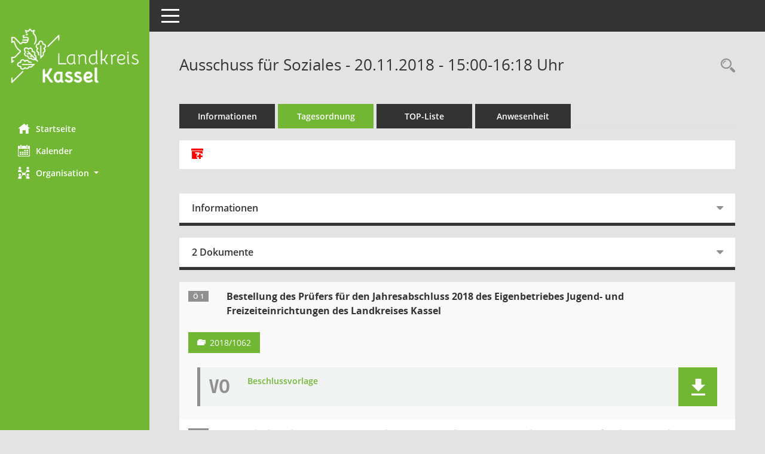

--- FILE ---
content_type: text/html; Charset=utf-8
request_url: https://gremien.landkreiskassel.de/bi/si0057.asp?__ksinr=3276
body_size: 46461
content:
<!DOCTYPE html><html lang="de"  x-ms-format-detection="none"><head><meta charset="utf-8"><meta http-equiv="X-UA-Compatible" content="IE=edge"><meta name="viewport" content="width=device-width, initial-scale=1"><meta name="description" content=""><meta name="author" content="Somacos GmbH & Co. KG,https://www.somacos.de, SessionNet Version 5.5.3 KP4 bi (Layout 6)"><meta name="sessionnet" content="V:050503"/><link rel="shortcut icon" href="im/browser.ico" type="image/x-icon"/><link rel="apple-touch-icon" href="im/somacos57.png" /><link rel="help" href="yhelp1.asp" title="Hilfe" /><link rel="start" href="info.asp" title="Startseite" /><title>SessionNet | Ausschuss f&#252;r Soziales - 20.11.2018 - 15:00-16:18&nbsp;Uhr</title>
<script type="text/javascript">var smcGLOBAL_FUNCTION_STATUS_LOGON = 1;var smcStatus_Logon = false;</script>
<script type="text/javascript" src="yjavascript.js"></script><script type="text/javascript" src="js/shopjavascript.js"></script><meta name="format-detection" content="telephone=no, date=no, address=no, email=no" /><link href="css/styles6.css" rel="stylesheet"><link href="css/styles5_3.css" rel="stylesheet"><link href="css/styles5fct.css" rel="stylesheet"><link id="smcglobalprintstyles" rel="stylesheet" type="text/css" media="print" href="css/styles5print.css"><link href="css/responsive.css" rel="stylesheet"><link href="css/responsive3.css" rel="stylesheet" media="(max-width:767px)"><!--[if lt IE 9]><script src="js/smchtml5shiv.min.js"></script><script src="js/smcrespond.min.js"></script><![endif]--></head><body id="smc_body" class="smc-body">
<!-- #wrapper --><div id="wrapper" class="smclayout smc_page_si0057_layout"><div id="sidebar-wrapper" role="navigation" aria-label="Hauptmenü" class="smc-nav-config smc-pr-n"><div class="logo smc-config-logo"><a  href="info.asp" title="Hier gelangen Sie zur Startseite dieser Webanwendung." aria-label="Hier gelangen Sie zur Startseite dieser Webanwendung." class="smce-a-u" ><img src="config/layout//logo.png" class="img-responsive smc-img-logo-config" alt="Logo" /></a></div><ul id="sidebar-nav" class="nav nav-pills nav-stacked"><li class="nav-item smc-nav-online"><a  href="info.asp" title="Hier gelangen Sie zur Startseite dieser Webanwendung." aria-label="Hier gelangen Sie zur Startseite dieser Webanwendung." class="smce-a-u nav-link smcmenu1 smc-ct1" ><i class="smc smc-home" aria-hidden="true"></i>Startseite</a></li>
<li class="nav-item smc-nav-online"><a  href="si0040.asp" title="Diese Seite enth&auml;lt eine kalendarische &Uuml;bersicht der Sitzungstermine f&uuml;r einen Monat." aria-label="Diese Seite enth&auml;lt eine kalendarische &Uuml;bersicht der Sitzungstermine f&uuml;r einen Monat." class="smce-a-u nav-link smcmenu1 smc-ct1" ><i class="smc smc-calendar" aria-hidden="true"></i>Kalender</a></li>
<li class="nav-item smc-nav-online"><a id="smc_nav_group_org" aria-expanded="false" role="button" data-toggle="collapse" aria-controls="smc_nav_group_sub_org" href="#smc_nav_group_sub_org"><span><i class="smc smc-network-connection" aria-hidden="true"></i>Organisation</span> <span class="caret"></span></a><ul id="smc_nav_group_sub_org" class="nav collapse" role="menu" aria-labelledby="smc_nav_group_org"><li class="smc-nav-link"><a  href="kp0041.asp" title="Diese Seite listet die Personen, die im Sitzungsdienst als Mitglieder registriert sind, auf. Als Filter dienen neben den Anfangsbuchstaben der Nachnamen die Zeitr&auml;ume." aria-label="Diese Seite listet die Personen, die im Sitzungsdienst als Mitglieder registriert sind, auf. Als Filter dienen neben den Anfangsbuchstaben der Nachnamen die Zeitr&auml;ume." class="smce-a-u" >Mandatstr&auml;ger</a></li><li class="smc-nav-link"><a  href="gr0040.asp" title="Diese Seite zeigt eine Liste der Gremien, f&uuml;r die im Sitzungsdienst Informationen verwaltet werden. Als Filter stehen die Zeitr&auml;ume zur Verf&uuml;gung." aria-label="Diese Seite zeigt eine Liste der Gremien, f&uuml;r die im Sitzungsdienst Informationen verwaltet werden. Als Filter stehen die Zeitr&auml;ume zur Verf&uuml;gung." class="smce-a-u" >Gremien</a></li></ul></li>
</ul><!-- /Sidebar ende smcnav mandatos --></div>
<div id="page-content-wrapper">
<nav id="top-bar" class="navbar navbar-inverse" aria-label="Auswahlmenü"><div id="menu-toggle" class="collapsed" title="Navigation ein- bzw. ausblenden"><span class="sr-only">Toggle navigation</span><span class="icon-bar"></span><span class="icon-bar"></span><span class="icon-bar"></span></div><ul class="nav navbar-nav navbar-right">

</ul></nav>

<div class="page-title" role="navigation" aria-label="Seitentitel und Oberes Menü"><ul class="nav nav-pills smc-nav-actions float-right smc-pr-n" aria-label="Oberes Menü"><li><a  href="recherche.asp" title="Rechercheauswahl anzeigen" aria-label="Rechercheauswahl anzeigen" class="" ><i class="smc smc-magnifier" aria-hidden="true"></i><span class="sr-only">Rechercheauswahl</span></a></li></ul><h1 class="smc_h1">Ausschuss f&#252;r Soziales - 20.11.2018 - 15:00-16:18&nbsp;Uhr</h1></div>

<div id="page-content" role="main" aria-label="Informationen">
<ul class="nav nav-tabs smcnoprint" id="smcregister" aria-label="Tab Navigation">
<li class="nav-item"><a  href="si0050.asp?__ksinr=3276" title="Informationen" aria-label="Informationen" class="smce-a-u nav-link" >Informationen</a></li><li class="nav-item active smc-ct1" aria-selected="true"><a  href="si0057.asp?__ksinr=3276" title="Tagesordnung" aria-label="Tagesordnung" class="smce-a-u nav-link" >Tagesordnung</a></li><li class="nav-item"><a  href="si0056.asp?__ksinr=3276" title="Tagesordnung schrittweise abarbeiten" aria-label="Tagesordnung schrittweise abarbeiten" class="smce-a-u nav-link" >TOP-Liste</a></li><li class="nav-item"><a  href="to0045.asp?__ksinr=3276" title="Anwesenheit" aria-label="Anwesenheit" class="smce-a-u nav-link" >Anwesenheit</a></li>
</ul>
<div id="smcfiltermenu" class="smcnoprint smc-filter-bar"><ul class="nav nav-pills">
<li class="nav-item"><a  href="to0040.asp?zip=7&smclayout=4&smcmode=2048&__ksinr=3276" title="Alle Dokumente zu dieser Sitzung zusammenfassen" aria-label="Alle Dokumente zu dieser Sitzung zusammenfassen" class="nav-link" ><i class="smc smc-zip-add smc-datacontrol-element-xx" aria-hidden="true"></i><span class="sr-only">Alle Dokumente zu dieser Sitzung zusammenfassen</span></a></li>
</ul>
</div>
<br />
<div class="row">

<div class="col-md-12">

<div id="smcpanel1" class="card card-light"><div class="card-header collapsed" data-toggle="collapse" href="#smcacchead1" aria-expanded="false" aria-controls="smcacchead1" ><h2 class="mb-0 card-header-title" id="smc-hn-1"><button class="btn btn-link btn-block text-left" type="button" data-toggle="collapse" data-target="#smcacchead1" aria-expanded="true" aria-controls="smcacchead1">Informationen</button></h2></div><div id="smcacchead1" class="collapse" aria-labelledby="smcacchead1" data-parent="#smcpanel1" ><div class="card-body">
<div id="smc_page_si0057_contenttable1" class="smc-table smc-table-striped smccontenttable smc_page_si0057_contenttable">
<div class="smc-table-row"><div class="smc-table-cell smc-cell-head siname_title">Sitzung</div><div class="smc-table-cell siname">SozA/014/2018</div>
</div>
<div class="smc-table-row"><div class="smc-table-cell smc-cell-head sigrname_title">Gremium</div><div class="smc-table-cell sigrname">Ausschuss f&#252;r Soziales</div>
</div>
<div class="smc-table-row"><div class="smc-table-cell smc-cell-head siort_title">Raum</div><div class="smc-table-cell siort">Kreishaus Kassel, Gro&#223;er Sitzungssaal,<br />Wilhelmsh&#246;her Allee 19-21, 34117 Kassel</div>
</div>
<div class="smc-table-row"><div class="smc-table-cell smc-cell-head sidat_title">Datum</div><div class="smc-table-cell sidat">20.11.2018</div>
</div>
<div class="smc-table-row"><div class="smc-table-cell smc-cell-head yytime_title">Zeit</div><div class="smc-table-cell yytime">15:00-16:18&nbsp;Uhr</div>
</div>
</div>
</div></div></div>
</div>
<div class="col-md-12">

<div id="smcpanel2" class="card card-light smc-pr-n"><div class="card-header collapsed" data-toggle="collapse" href="#smcacchead2" aria-expanded="false" aria-controls="smcacchead2" ><h2 class="mb-0 card-header-title" id="smc-hn-2"><button class="btn btn-link btn-block text-left" type="button" data-toggle="collapse" data-target="#smcacchead2" aria-expanded="true" aria-controls="smcacchead2">2 Dokumente</button></h2></div><div id="smcacchead2" class="collapse" aria-labelledby="smcacchead2" data-parent="#smcpanel2" ><div class="card-body"><div class="smc-dg-c-1-10 smc-documents smc-pr-n row">
<div id="smcy00090006239350" class="smc-dg-ds-1 col-lg-6 smc-d-el"><div id="smcb00090006239350" class="smc-xxdat smc-default default smc-box-type-1 smc-dg-b1"><div class="smc smc-doc-icon"><i class="smc smc-doc-dakurz smc-doc-dakurz-1 smc-doc-symbol  smc_field_danr_6" aria-hidden="true">BM</i></div><div class="smc-doc-content smcc-s1-n smce-m-1"><div id="smcg00090006239350"  class="smc-action-group smc-action-group-lg ml-auto" role="group"><a  href="getfile.asp?id=6239350&type=do" title="Dokument Download Dateityp: pdf" aria-label="Dokument Download Dateityp: pdf" role="button" class="btn btn-blue" id="smcs00090006239350" ><i role="button" class="smc smc-download" aria-hidden="true"></i></a></div><div class="smc-el-h smc-link-normal smc_datatype_do smc-t-r991"><a  href="getfile.asp?id=6239350&type=do" title="Dokument Download Dateityp: pdf" aria-label="Dokument Download Dateityp: pdf" class="smce-a-u smc-link-normal smc_datatype_do smc-t-r991" >&#214;ffentliche Bekanntmachung</a></div></div></div>
</div>
<div id="smcy00090006239593" class="smc-dg-ds-1 col-lg-6 smc-d-el"><div id="smcb00090006239593" class="smc-xxdat smc-default default smc-box-type-1 smc-dg-b1"><div class="smc smc-doc-icon"><i class="smc smc-doc-dakurz smc-doc-dakurz-1 smc-doc-symbol  smc_field_danr_5" aria-hidden="true">NÖ</i></div><div class="smc-doc-content smcc-s1-n smce-m-1"><div id="smcg00090006239593"  class="smc-action-group smc-action-group-lg ml-auto" role="group"><a  href="getfile.asp?id=6239593&type=do" title="Dokument Download Dateityp: pdf" aria-label="Dokument Download Dateityp: pdf" role="button" class="btn btn-blue" id="smcs00090006239593" ><i role="button" class="smc smc-download" aria-hidden="true"></i></a></div><div class="smc-el-h smc-link-normal smc_datatype_do smc-t-r991"><a  href="getfile.asp?id=6239593&type=do" title="Dokument Download Dateityp: pdf" aria-label="Dokument Download Dateityp: pdf" class="smce-a-u smc-link-normal smc_datatype_do smc-t-r991" >Niederschrift &#214;</a></div></div></div>
</div>
</div>
</div></div></div>
</div>
</div><!-- /meta-row -->
<!-- table-responsive --><table id="smc_page_si0057_contenttable2" class="table table-striped smc-table smc-table-striped smc-table-responsive smctablesitzung">
<tbody>
<tr class="smc-t-r-l"><td class="tofnum"><span class="badge">&Ouml; 1</span></td><td class="tobetr"><div class="margin-bottom smc-card-header-title-simple">Bestellung des Pr&#252;fers f&#252;r den Jahresabschluss 2018 des Eigenbetriebes Jugend- und Freizeiteinrichtungen des Landkreises Kassel</div></td><td data-label="Vorlage" class="smc-t-cl991 tovo"> <a  href="vo0050.asp?__kvonr=7499" title="Vorlage anzeigen: Bestellung des Pr&#252;fers f&#252;r den Jahresabschluss 2018 des Eigenbetriebes Jugend- und Freizeiteinrichtungen des Landkreises Kassel" aria-label="Vorlage anzeigen: Bestellung des Pr&#252;fers f&#252;r den Jahresabschluss 2018 des Eigenbetriebes Jugend- und Freizeiteinrichtungen des Landkreises Kassel" class="smce-a-u smc-link-procedure smc_doc smc_field_voname smcnowrap smc_datatype_vo" >2018/1062</a></td><td class="smc-t-cl991 sidocs"><div class="smc-dg-c-3-12 smc-documents smce-do-1 smc-pr-nsmc-doc-dakurz-box smc-doc-size-1 flex-column">
<div id="smcy00090006239215" class="smc-dg-ds-1 col-lg-6 smc-d-el"><div id="smcb00090006239215" class="smc-xxdat smc-default default smc-box-type-1 smc-dg-b1"><div class="smc smc-doc-icon"><i class="smc smc-doc-dakurz smc-doc-dakurz-1 smc-doc-symbol  smc_field_danr_2" aria-hidden="true">VO</i></div><div class="smc-doc-content smcc-s1-n smce-m-1"><div id="smcg00090006239215"  class="smc-action-group smc-action-group-lg ml-auto" role="group"><a  href="getfile.asp?id=6239215&type=do" title="Dokument Download Dateityp: pdf" aria-label="Dokument Download Dateityp: pdf" role="button" class="btn btn-blue" id="smcs00090006239215" ><i role="button" class="smc smc-download" aria-hidden="true"></i></a></div><div class="smc-el-h smc-text-block-991 smc-t-r991"><a  href="getfile.asp?id=6239215&type=do" title="Dokument Download Dateityp: pdf" aria-label="Dokument Download Dateityp: pdf" class="smce-a-u smc-text-block-991 smc-t-r991" >Beschlussvorlage</a></div></div></div>
</div>
<!--SMCPHDOCFCT--></div></td>
</tr>
<tr class="smc-t-r-l"><td class="tofnum"><span class="badge">&Ouml; 2</span></td><td class="tobetr"><div class="margin-bottom smc-card-header-title-simple">Pauschalregelung &#252;ber Kostenteilung f&#252;r unabdingbare Ma&#223;nahmen am Krankenhausstandort in Hofgeismar</div></td><td data-label="Vorlage" class="smc-t-cl991 tovo"> <a  href="vo0050.asp?__kvonr=7500" title="Vorlage anzeigen: Pauschalregelung &#252;ber Kostenteilung f&#252;r unabdingbare Ma&#223;nahmen am Krankenhausstandort in Hofgeismar" aria-label="Vorlage anzeigen: Pauschalregelung &#252;ber Kostenteilung f&#252;r unabdingbare Ma&#223;nahmen am Krankenhausstandort in Hofgeismar" class="smce-a-u smc-link-procedure smc_doc smc_field_voname smcnowrap smc_datatype_vo" >2018/1063</a></td><td class="smc-t-cl991 sidocs"><div class="smc-dg-c-3-12 smc-documents smce-do-1 smc-pr-nsmc-doc-dakurz-box smc-doc-size-1 flex-column">
<div id="smcy00090006239220" class="smc-dg-ds-1 col-lg-6 smc-d-el"><div id="smcb00090006239220" class="smc-xxdat smc-default default smc-box-type-1 smc-dg-b1"><div class="smc smc-doc-icon"><i class="smc smc-doc-dakurz smc-doc-dakurz-1 smc-doc-symbol  smc_field_danr_2" aria-hidden="true">VO</i></div><div class="smc-doc-content smcc-s1-n smce-m-1"><div id="smcg00090006239220"  class="smc-action-group smc-action-group-lg ml-auto" role="group"><a  href="getfile.asp?id=6239220&type=do" title="Dokument Download Dateityp: pdf" aria-label="Dokument Download Dateityp: pdf" role="button" class="btn btn-blue" id="smcs00090006239220" ><i role="button" class="smc smc-download" aria-hidden="true"></i></a></div><div class="smc-el-h smc-text-block-991 smc-t-r991"><a  href="getfile.asp?id=6239220&type=do" title="Dokument Download Dateityp: pdf" aria-label="Dokument Download Dateityp: pdf" class="smce-a-u smc-text-block-991 smc-t-r991" >Beschlussvorlage</a></div></div></div>
</div>
<!--SMCPHDOCFCT--></div></td>
</tr>
<tr class="smc-t-r-l"><td class="tofnum"><span class="badge">&Ouml; 3</span></td><td class="tobetr"><div class="margin-bottom smc-card-header-title-simple">Wirtschaftsplan 2019 des Eigenbetriebes Jugend- und Freizeiteinrichtungen des Landkreises Kassel</div></td><td data-label="Vorlage" class="smc-t-cl991 tovo"> <a  href="vo0050.asp?__kvonr=7503" title="Vorlage anzeigen: Wirtschaftsplan 2019 des Eigenbetriebes Jugend- und Freizeiteinrichtungen des Landkreises Kassel" aria-label="Vorlage anzeigen: Wirtschaftsplan 2019 des Eigenbetriebes Jugend- und Freizeiteinrichtungen des Landkreises Kassel" class="smce-a-u smc-link-procedure smc_doc smc_field_voname smcnowrap smc_datatype_vo" >2018/1066</a></td><td class="smc-t-cl991 sidocs"><div class="smc-dg-c-3-12 smc-documents smce-do-1 smc-pr-nsmc-doc-dakurz-box smc-doc-size-1 flex-column">
<div id="smcy00090006239236" class="smc-dg-ds-1 col-lg-6 smc-d-el"><div id="smcb00090006239236" class="smc-xxdat smc-default default smc-box-type-1 smc-dg-b1"><div class="smc smc-doc-icon"><i class="smc smc-doc-dakurz smc-doc-dakurz-1 smc-doc-symbol  smc_field_danr_2" aria-hidden="true">VO</i></div><div class="smc-doc-content smcc-s1-n smce-m-1"><div id="smcg00090006239236"  class="smc-action-group smc-action-group-lg ml-auto" role="group"><a  href="getfile.asp?id=6239236&type=do" title="Dokument Download Dateityp: pdf" aria-label="Dokument Download Dateityp: pdf" role="button" class="btn btn-blue" id="smcs00090006239236" ><i role="button" class="smc smc-download" aria-hidden="true"></i></a></div><div class="smc-el-h smc-text-block-991 smc-t-r991"><a  href="getfile.asp?id=6239236&type=do" title="Dokument Download Dateityp: pdf" aria-label="Dokument Download Dateityp: pdf" class="smce-a-u smc-text-block-991 smc-t-r991" >Beschlussvorlage</a></div></div></div>
</div>
<div id="smcy00090006239241" class="smc-dg-ds-1 col-lg-6 smc-d-el smc-d-ex"><div id="smcb00090006239241" class="smc-xxdat smc-default default smc-box-type-1 smc-dg-b1"><div class="smc smc-doc-icon"><i class="smc smc-document" aria-hidden="true"></i></div><div class="smc-doc-content smcc-s1-n smce-m-1"><div id="smcg00090006239241"  class="smc-action-group smc-action-group-lg ml-auto" role="group"><a  href="getfile.asp?id=6239241&type=do" title="Dokument Download Dateityp: pdf" aria-label="Dokument Download Dateityp: pdf" role="button" class="btn btn-blue" id="smcs00090006239241" ><i role="button" class="smc smc-download" aria-hidden="true"></i></a></div><div class="smc-el-h smc-text-block-991 smc-t-r991"><a  href="getfile.asp?id=6239241&type=do" title="Dokument Download Dateityp: pdf" aria-label="Dokument Download Dateityp: pdf" class="smce-a-u smc-text-block-991 smc-t-r991" >2018 1066 Anlage 1</a></div></div></div>
</div>
<div id="smcy00090006239242" class="smc-dg-ds-1 col-lg-6 smc-d-el smc-d-ex"><div id="smcb00090006239242" class="smc-xxdat smc-default default smc-box-type-1 smc-dg-b1"><div class="smc smc-doc-icon"><i class="smc smc-document" aria-hidden="true"></i></div><div class="smc-doc-content smcc-s1-n smce-m-1"><div id="smcg00090006239242"  class="smc-action-group smc-action-group-lg ml-auto" role="group"><a  href="getfile.asp?id=6239242&type=do" title="Dokument Download Dateityp: pdf" aria-label="Dokument Download Dateityp: pdf" role="button" class="btn btn-blue" id="smcs00090006239242" ><i role="button" class="smc smc-download" aria-hidden="true"></i></a></div><div class="smc-el-h smc-text-block-991 smc-t-r991"><a  href="getfile.asp?id=6239242&type=do" title="Dokument Download Dateityp: pdf" aria-label="Dokument Download Dateityp: pdf" class="smce-a-u smc-text-block-991 smc-t-r991" >2018 1066 Anlage 2</a></div></div></div>
</div>
<div id="smcy00090006239653" class="smc-dg-ds-1 col-lg-6 smc-d-el smc-d-ex"><div id="smcb00090006239653" class="smc-xxdat smc-default default smc-box-type-1 smc-dg-b1"><div class="smc smc-doc-icon"><i class="smc smc-document" aria-hidden="true"></i></div><div class="smc-doc-content smcc-s1-n smce-m-1"><div id="smcg00090006239653"  class="smc-action-group smc-action-group-lg ml-auto" role="group"><a  href="getfile.asp?id=6239653&type=do" title="Dokument Download Dateityp: pdf" aria-label="Dokument Download Dateityp: pdf" role="button" class="btn btn-blue" id="smcs00090006239653" ><i role="button" class="smc smc-download" aria-hidden="true"></i></a></div><div class="smc-el-h smc-text-block-991 smc-t-r991"><a  href="getfile.asp?id=6239653&type=do" title="Dokument Download Dateityp: pdf" aria-label="Dokument Download Dateityp: pdf" class="smce-a-u smc-text-block-991 smc-t-r991" >2018 1066 Anlage 3</a></div></div></div>
</div>
<!--SMCPHDOCFCT--></div></td>
</tr>
<tr class="smc-t-r-l"><td class="tofnum"><span class="badge">&Ouml; 4</span></td><td class="tobetr"><div class="margin-bottom smc-card-header-title-simple">Haushaltssatzung des Landkreises Kassel f&#252;r das Haushaltsjahr 2019 sowie Entwurf des Investitionsprogramms f&#252;r die Jahre 2018 bis 2022</div></td><td data-label="Vorlage" class="smc-t-cl991 tovo"> <a  href="vo0050.asp?__kvonr=7504" title="Vorlage anzeigen: Haushaltssatzung des Landkreises Kassel f&#252;r das Haushaltsjahr 2019 sowie Entwurf des Investitionsprogramms f&#252;r die Jahre 2018 bis 2022" aria-label="Vorlage anzeigen: Haushaltssatzung des Landkreises Kassel f&#252;r das Haushaltsjahr 2019 sowie Entwurf des Investitionsprogramms f&#252;r die Jahre 2018 bis 2022" class="smce-a-u smc-link-procedure smc_doc smc_field_voname smcnowrap smc_datatype_vo" >2018/1067</a></td><td class="smc-t-cl991 sidocs"><div class="smc-dg-c-3-12 smc-documents smce-do-1 smc-pr-nsmc-doc-dakurz-box smc-doc-size-1 flex-column">
<div id="smcy00090006239243" class="smc-dg-ds-1 col-lg-6 smc-d-el"><div id="smcb00090006239243" class="smc-xxdat smc-default default smc-box-type-1 smc-dg-b1"><div class="smc smc-doc-icon"><i class="smc smc-doc-dakurz smc-doc-dakurz-1 smc-doc-symbol  smc_field_danr_2" aria-hidden="true">VO</i></div><div class="smc-doc-content smcc-s1-n smce-m-1"><div id="smcg00090006239243"  class="smc-action-group smc-action-group-lg ml-auto" role="group"><a  href="getfile.asp?id=6239243&type=do" title="Dokument Download Dateityp: pdf" aria-label="Dokument Download Dateityp: pdf" role="button" class="btn btn-blue" id="smcs00090006239243" ><i role="button" class="smc smc-download" aria-hidden="true"></i></a></div><div class="smc-el-h smc-text-block-991 smc-t-r991"><a  href="getfile.asp?id=6239243&type=do" title="Dokument Download Dateityp: pdf" aria-label="Dokument Download Dateityp: pdf" class="smce-a-u smc-text-block-991 smc-t-r991" >Beschlussvorlage</a></div></div></div>
</div>
<div id="smcy00090006239248" class="smc-dg-ds-1 col-lg-6 smc-d-el smc-d-ex"><div id="smcb00090006239248" class="smc-xxdat smc-default default smc-box-type-1 smc-dg-b1"><div class="smc smc-doc-icon"><i class="smc smc-document" aria-hidden="true"></i></div><div class="smc-doc-content smcc-s1-n smce-m-1"><div id="smcg00090006239248"  class="smc-action-group smc-action-group-lg ml-auto" role="group"><a  href="getfile.asp?id=6239248&type=do" title="Dokument Download Dateityp: pdf" aria-label="Dokument Download Dateityp: pdf" role="button" class="btn btn-blue" id="smcs00090006239248" ><i role="button" class="smc smc-download" aria-hidden="true"></i></a></div><div class="smc-el-h smc-text-block-991 smc-t-r991"><a  href="getfile.asp?id=6239248&type=do" title="Dokument Download Dateityp: pdf" aria-label="Dokument Download Dateityp: pdf" class="smce-a-u smc-text-block-991 smc-t-r991" >2018 1067 Anlage 1</a></div></div></div>
</div>
<div id="smcy00090006239249" class="smc-dg-ds-1 col-lg-6 smc-d-el smc-d-ex"><div id="smcb00090006239249" class="smc-xxdat smc-default default smc-box-type-1 smc-dg-b1"><div class="smc smc-doc-icon"><i class="smc smc-document" aria-hidden="true"></i></div><div class="smc-doc-content smcc-s1-n smce-m-1"><div id="smcg00090006239249"  class="smc-action-group smc-action-group-lg ml-auto" role="group"><a  href="getfile.asp?id=6239249&type=do" title="Dokument Download Dateityp: pdf" aria-label="Dokument Download Dateityp: pdf" role="button" class="btn btn-blue" id="smcs00090006239249" ><i role="button" class="smc smc-download" aria-hidden="true"></i></a></div><div class="smc-el-h smc-text-block-991 smc-t-r991"><a  href="getfile.asp?id=6239249&type=do" title="Dokument Download Dateityp: pdf" aria-label="Dokument Download Dateityp: pdf" class="smce-a-u smc-text-block-991 smc-t-r991" >2018 1067 Anlage 2</a></div></div></div>
</div>
<div id="smcy00090006239250" class="smc-dg-ds-1 col-lg-6 smc-d-el smc-d-ex"><div id="smcb00090006239250" class="smc-xxdat smc-default default smc-box-type-1 smc-dg-b1"><div class="smc smc-doc-icon"><i class="smc smc-document" aria-hidden="true"></i></div><div class="smc-doc-content smcc-s1-n smce-m-1"><div id="smcg00090006239250"  class="smc-action-group smc-action-group-lg ml-auto" role="group"><a  href="getfile.asp?id=6239250&type=do" title="Dokument Download Dateityp: pdf" aria-label="Dokument Download Dateityp: pdf" role="button" class="btn btn-blue" id="smcs00090006239250" ><i role="button" class="smc smc-download" aria-hidden="true"></i></a></div><div class="smc-el-h smc-text-block-991 smc-t-r991"><a  href="getfile.asp?id=6239250&type=do" title="Dokument Download Dateityp: pdf" aria-label="Dokument Download Dateityp: pdf" class="smce-a-u smc-text-block-991 smc-t-r991" >2018 1067 Anlage 3</a></div></div></div>
</div>
<div id="smcy00090006239251" class="smc-dg-ds-1 col-lg-6 smc-d-el smc-d-ex"><div id="smcb00090006239251" class="smc-xxdat smc-default default smc-box-type-1 smc-dg-b1"><div class="smc smc-doc-icon"><i class="smc smc-document" aria-hidden="true"></i></div><div class="smc-doc-content smcc-s1-n smce-m-1"><div id="smcg00090006239251"  class="smc-action-group smc-action-group-lg ml-auto" role="group"><a  href="getfile.asp?id=6239251&type=do" title="Dokument Download Dateityp: pdf" aria-label="Dokument Download Dateityp: pdf" role="button" class="btn btn-blue" id="smcs00090006239251" ><i role="button" class="smc smc-download" aria-hidden="true"></i></a></div><div class="smc-el-h smc-text-block-991 smc-t-r991"><a  href="getfile.asp?id=6239251&type=do" title="Dokument Download Dateityp: pdf" aria-label="Dokument Download Dateityp: pdf" class="smce-a-u smc-text-block-991 smc-t-r991" >2018 1067 Anlage 4</a></div></div></div>
</div>
<div id="smcy00090006239349" class="smc-dg-ds-1 col-lg-6 smc-d-el smc-d-ex"><div id="smcb00090006239349" class="smc-xxdat smc-default default smc-box-type-1 smc-dg-b1"><div class="smc smc-doc-icon"><i class="smc smc-document" aria-hidden="true"></i></div><div class="smc-doc-content smcc-s1-n smce-m-1"><div id="smcg00090006239349"  class="smc-action-group smc-action-group-lg ml-auto" role="group"><a  href="getfile.asp?id=6239349&type=do" title="Dokument Download Dateityp: pdf" aria-label="Dokument Download Dateityp: pdf" role="button" class="btn btn-blue" id="smcs00090006239349" ><i role="button" class="smc smc-download" aria-hidden="true"></i></a></div><div class="smc-el-h smc-text-block-991 smc-t-r991"><a  href="getfile.asp?id=6239349&type=do" title="Dokument Download Dateityp: pdf" aria-label="Dokument Download Dateityp: pdf" class="smce-a-u smc-text-block-991 smc-t-r991" >2018 1067 Anlage 5</a></div></div></div>
</div>
<div id="smcy00090006239478" class="smc-dg-ds-1 col-lg-6 smc-d-el smc-d-ex"><div id="smcb00090006239478" class="smc-xxdat smc-default default smc-box-type-1 smc-dg-b1"><div class="smc smc-doc-icon"><i class="smc smc-document" aria-hidden="true"></i></div><div class="smc-doc-content smcc-s1-n smce-m-1"><div id="smcg00090006239478"  class="smc-action-group smc-action-group-lg ml-auto" role="group"><a  href="getfile.asp?id=6239478&type=do" title="Dokument Download Dateityp: pdf" aria-label="Dokument Download Dateityp: pdf" role="button" class="btn btn-blue" id="smcs00090006239478" ><i role="button" class="smc smc-download" aria-hidden="true"></i></a></div><div class="smc-el-h smc-text-block-991 smc-t-r991"><a  href="getfile.asp?id=6239478&type=do" title="Dokument Download Dateityp: pdf" aria-label="Dokument Download Dateityp: pdf" class="smce-a-u smc-text-block-991 smc-t-r991" >2018 1067 Anlage 6</a></div></div></div>
</div>
<div id="smcy00090006239545" class="smc-dg-ds-1 col-lg-6 smc-d-el smc-d-ex"><div id="smcb00090006239545" class="smc-xxdat smc-default default smc-box-type-1 smc-dg-b1"><div class="smc smc-doc-icon"><i class="smc smc-document" aria-hidden="true"></i></div><div class="smc-doc-content smcc-s1-n smce-m-1"><div id="smcg00090006239545"  class="smc-action-group smc-action-group-lg ml-auto" role="group"><a  href="getfile.asp?id=6239545&type=do" title="Dokument Download Dateityp: pdf" aria-label="Dokument Download Dateityp: pdf" role="button" class="btn btn-blue" id="smcs00090006239545" ><i role="button" class="smc smc-download" aria-hidden="true"></i></a></div><div class="smc-el-h smc-text-block-991 smc-t-r991"><a  href="getfile.asp?id=6239545&type=do" title="Dokument Download Dateityp: pdf" aria-label="Dokument Download Dateityp: pdf" class="smce-a-u smc-text-block-991 smc-t-r991" >2018 1067 Antr&#228;ge 1 16</a></div></div></div>
</div>
<div id="smcy00090006239647" class="smc-dg-ds-1 col-lg-6 smc-d-el smc-d-ex"><div id="smcb00090006239647" class="smc-xxdat smc-default default smc-box-type-1 smc-dg-b1"><div class="smc smc-doc-icon"><i class="smc smc-document" aria-hidden="true"></i></div><div class="smc-doc-content smcc-s1-n smce-m-1"><div id="smcg00090006239647"  class="smc-action-group smc-action-group-lg ml-auto" role="group"><a  href="getfile.asp?id=6239647&type=do" title="Dokument Download Dateityp: pdf" aria-label="Dokument Download Dateityp: pdf" role="button" class="btn btn-blue" id="smcs00090006239647" ><i role="button" class="smc smc-download" aria-hidden="true"></i></a></div><div class="smc-el-h smc-text-block-991 smc-t-r991"><a  href="getfile.asp?id=6239647&type=do" title="Dokument Download Dateityp: pdf" aria-label="Dokument Download Dateityp: pdf" class="smce-a-u smc-text-block-991 smc-t-r991" >2018 1067 Anlage 7 Antrag 17</a></div></div></div>
</div>
<div id="smcy00090006239648" class="smc-dg-ds-1 col-lg-6 smc-d-el smc-d-ex"><div id="smcb00090006239648" class="smc-xxdat smc-default default smc-box-type-1 smc-dg-b1"><div class="smc smc-doc-icon"><i class="smc smc-document" aria-hidden="true"></i></div><div class="smc-doc-content smcc-s1-n smce-m-1"><div id="smcg00090006239648"  class="smc-action-group smc-action-group-lg ml-auto" role="group"><a  href="getfile.asp?id=6239648&type=do" title="Dokument Download Dateityp: pdf" aria-label="Dokument Download Dateityp: pdf" role="button" class="btn btn-blue" id="smcs00090006239648" ><i role="button" class="smc smc-download" aria-hidden="true"></i></a></div><div class="smc-el-h smc-text-block-991 smc-t-r991"><a  href="getfile.asp?id=6239648&type=do" title="Dokument Download Dateityp: pdf" aria-label="Dokument Download Dateityp: pdf" class="smce-a-u smc-text-block-991 smc-t-r991" >2018 1067 Anlage 7 Antrag 18</a></div></div></div>
</div>
<div id="smcy00090006239649" class="smc-dg-ds-1 col-lg-6 smc-d-el smc-d-ex"><div id="smcb00090006239649" class="smc-xxdat smc-default default smc-box-type-1 smc-dg-b1"><div class="smc smc-doc-icon"><i class="smc smc-document" aria-hidden="true"></i></div><div class="smc-doc-content smcc-s1-n smce-m-1"><div id="smcg00090006239649"  class="smc-action-group smc-action-group-lg ml-auto" role="group"><a  href="getfile.asp?id=6239649&type=do" title="Dokument Download Dateityp: pdf" aria-label="Dokument Download Dateityp: pdf" role="button" class="btn btn-blue" id="smcs00090006239649" ><i role="button" class="smc smc-download" aria-hidden="true"></i></a></div><div class="smc-el-h smc-text-block-991 smc-t-r991"><a  href="getfile.asp?id=6239649&type=do" title="Dokument Download Dateityp: pdf" aria-label="Dokument Download Dateityp: pdf" class="smce-a-u smc-text-block-991 smc-t-r991" >2018 1067 Anlage 7 Antr&#228;ge 19 20</a></div></div></div>
</div>
<div id="smcy00090006239650" class="smc-dg-ds-1 col-lg-6 smc-d-el smc-d-ex"><div id="smcb00090006239650" class="smc-xxdat smc-default default smc-box-type-1 smc-dg-b1"><div class="smc smc-doc-icon"><i class="smc smc-document" aria-hidden="true"></i></div><div class="smc-doc-content smcc-s1-n smce-m-1"><div id="smcg00090006239650"  class="smc-action-group smc-action-group-lg ml-auto" role="group"><a  href="getfile.asp?id=6239650&type=do" title="Dokument Download Dateityp: pdf" aria-label="Dokument Download Dateityp: pdf" role="button" class="btn btn-blue" id="smcs00090006239650" ><i role="button" class="smc smc-download" aria-hidden="true"></i></a></div><div class="smc-el-h smc-text-block-991 smc-t-r991"><a  href="getfile.asp?id=6239650&type=do" title="Dokument Download Dateityp: pdf" aria-label="Dokument Download Dateityp: pdf" class="smce-a-u smc-text-block-991 smc-t-r991" >2018 1067 Anlage 7 Antr&#228;ge 21 29</a></div></div></div>
</div>
<div id="smcy00090006239654" class="smc-dg-ds-1 col-lg-6 smc-d-el smc-d-ex"><div id="smcb00090006239654" class="smc-xxdat smc-default default smc-box-type-1 smc-dg-b1"><div class="smc smc-doc-icon"><i class="smc smc-document" aria-hidden="true"></i></div><div class="smc-doc-content smcc-s1-n smce-m-1"><div id="smcg00090006239654"  class="smc-action-group smc-action-group-lg ml-auto" role="group"><a  href="getfile.asp?id=6239654&type=do" title="Dokument Download Dateityp: pdf" aria-label="Dokument Download Dateityp: pdf" role="button" class="btn btn-blue" id="smcs00090006239654" ><i role="button" class="smc smc-download" aria-hidden="true"></i></a></div><div class="smc-el-h smc-text-block-991 smc-t-r991"><a  href="getfile.asp?id=6239654&type=do" title="Dokument Download Dateityp: pdf" aria-label="Dokument Download Dateityp: pdf" class="smce-a-u smc-text-block-991 smc-t-r991" >2018 1067 Anlage 7 Antrag 30</a></div></div></div>
</div>
<div id="smcy00090006239652" class="smc-dg-ds-1 col-lg-6 smc-d-el smc-d-ex"><div id="smcb00090006239652" class="smc-xxdat smc-default default smc-box-type-1 smc-dg-b1"><div class="smc smc-doc-icon"><i class="smc smc-document" aria-hidden="true"></i></div><div class="smc-doc-content smcc-s1-n smce-m-1"><div id="smcg00090006239652"  class="smc-action-group smc-action-group-lg ml-auto" role="group"><a  href="getfile.asp?id=6239652&type=do" title="Dokument Download Dateityp: pdf" aria-label="Dokument Download Dateityp: pdf" role="button" class="btn btn-blue" id="smcs00090006239652" ><i role="button" class="smc smc-download" aria-hidden="true"></i></a></div><div class="smc-el-h smc-text-block-991 smc-t-r991"><a  href="getfile.asp?id=6239652&type=do" title="Dokument Download Dateityp: pdf" aria-label="Dokument Download Dateityp: pdf" class="smce-a-u smc-text-block-991 smc-t-r991" >2018 1067 Anlage 7 Antr&#228;ge 31 32</a></div></div></div>
</div>
<div id="smcy00090006239735" class="smc-dg-ds-1 col-lg-6 smc-d-el smc-d-ex"><div id="smcb00090006239735" class="smc-xxdat smc-default default smc-box-type-1 smc-dg-b1"><div class="smc smc-doc-icon"><i class="smc smc-document" aria-hidden="true"></i></div><div class="smc-doc-content smcc-s1-n smce-m-1"><div id="smcg00090006239735"  class="smc-action-group smc-action-group-lg ml-auto" role="group"><a  href="getfile.asp?id=6239735&type=do" title="Dokument Download Dateityp: pdf" aria-label="Dokument Download Dateityp: pdf" role="button" class="btn btn-blue" id="smcs00090006239735" ><i role="button" class="smc smc-download" aria-hidden="true"></i></a></div><div class="smc-el-h smc-text-block-991 smc-t-r991"><a  href="getfile.asp?id=6239735&type=do" title="Dokument Download Dateityp: pdf" aria-label="Dokument Download Dateityp: pdf" class="smce-a-u smc-text-block-991 smc-t-r991" >2018 1067 Anlage 7 Antrag 32 neu</a></div></div></div>
</div>
<div id="smcy00090006239728" class="smc-dg-ds-1 col-lg-6 smc-d-el smc-d-ex"><div id="smcb00090006239728" class="smc-xxdat smc-default default smc-box-type-1 smc-dg-b1"><div class="smc smc-doc-icon"><i class="smc smc-document" aria-hidden="true"></i></div><div class="smc-doc-content smcc-s1-n smce-m-1"><div id="smcg00090006239728"  class="smc-action-group smc-action-group-lg ml-auto" role="group"><a  href="getfile.asp?id=6239728&type=do" title="Dokument Download Dateityp: pdf" aria-label="Dokument Download Dateityp: pdf" role="button" class="btn btn-blue" id="smcs00090006239728" ><i role="button" class="smc smc-download" aria-hidden="true"></i></a></div><div class="smc-el-h smc-text-block-991 smc-t-r991"><a  href="getfile.asp?id=6239728&type=do" title="Dokument Download Dateityp: pdf" aria-label="Dokument Download Dateityp: pdf" class="smce-a-u smc-text-block-991 smc-t-r991" >2018 1067 Anlage 7 Antrag 33</a></div></div></div>
</div>
<div id="smcy00090006239871" class="smc-dg-ds-1 col-lg-6 smc-d-el smc-d-ex"><div id="smcb00090006239871" class="smc-xxdat smc-default default smc-box-type-1 smc-dg-b1"><div class="smc smc-doc-icon"><i class="smc smc-document" aria-hidden="true"></i></div><div class="smc-doc-content smcc-s1-n smce-m-1"><div id="smcg00090006239871"  class="smc-action-group smc-action-group-lg ml-auto" role="group"><a  href="getfile.asp?id=6239871&type=do" title="Dokument Download Dateityp: pdf" aria-label="Dokument Download Dateityp: pdf" role="button" class="btn btn-blue" id="smcs00090006239871" ><i role="button" class="smc smc-download" aria-hidden="true"></i></a></div><div class="smc-el-h smc-text-block-991 smc-t-r991"><a  href="getfile.asp?id=6239871&type=do" title="Dokument Download Dateityp: pdf" aria-label="Dokument Download Dateityp: pdf" class="smce-a-u smc-text-block-991 smc-t-r991" >2018 1067 Anlage 7 Antr&#228;ge 34 38</a></div></div></div>
</div>
<!--SMCPHDOCFCT--></div></td>
</tr>
<tr class="smc-t-r-l"><td class="tofnum"><span class="badge">&Ouml; 5</span></td><td class="tobetr"><div class="margin-bottom smc-card-header-title-simple">Neubau eines Krankenhauses in Hofgeismar</div></td><td data-label="Vorlage" class="smc-t-cl991 tovo"> <a  href="vo0050.asp?__kvonr=7505" title="Vorlage anzeigen: Neubau eines Krankenhauses in Hofgeismar" aria-label="Vorlage anzeigen: Neubau eines Krankenhauses in Hofgeismar" class="smce-a-u smc-link-procedure smc_doc smc_field_voname smcnowrap smc_datatype_vo" >2018/1068</a></td><td class="smc-t-cl991 sidocs"><div class="smc-dg-c-3-12 smc-documents smce-do-1 smc-pr-nsmc-doc-dakurz-box smc-doc-size-1 flex-column">
<div id="smcy00090006239256" class="smc-dg-ds-1 col-lg-6 smc-d-el"><div id="smcb00090006239256" class="smc-xxdat smc-default default smc-box-type-1 smc-dg-b1"><div class="smc smc-doc-icon"><i class="smc smc-doc-dakurz smc-doc-dakurz-1 smc-doc-symbol  smc_field_danr_2" aria-hidden="true">VO</i></div><div class="smc-doc-content smcc-s1-n smce-m-1"><div id="smcg00090006239256"  class="smc-action-group smc-action-group-lg ml-auto" role="group"><a  href="getfile.asp?id=6239256&type=do" title="Dokument Download Dateityp: pdf" aria-label="Dokument Download Dateityp: pdf" role="button" class="btn btn-blue" id="smcs00090006239256" ><i role="button" class="smc smc-download" aria-hidden="true"></i></a></div><div class="smc-el-h smc-text-block-991 smc-t-r991"><a  href="getfile.asp?id=6239256&type=do" title="Dokument Download Dateityp: pdf" aria-label="Dokument Download Dateityp: pdf" class="smce-a-u smc-text-block-991 smc-t-r991" >Beschlussvorlage</a></div></div></div>
</div>
<div id="smcy00090006239734" class="smc-dg-ds-1 col-lg-6 smc-d-el smc-d-ex"><div id="smcb00090006239734" class="smc-xxdat smc-default default smc-box-type-1 smc-dg-b1"><div class="smc smc-doc-icon"><i class="smc smc-document" aria-hidden="true"></i></div><div class="smc-doc-content smcc-s1-n smce-m-1"><div id="smcg00090006239734"  class="smc-action-group smc-action-group-lg ml-auto" role="group"><a  href="getfile.asp?id=6239734&type=do" title="Dokument Download Dateityp: pdf" aria-label="Dokument Download Dateityp: pdf" role="button" class="btn btn-blue" id="smcs00090006239734" ><i role="button" class="smc smc-download" aria-hidden="true"></i></a></div><div class="smc-el-h smc-text-block-991 smc-t-r991"><a  href="getfile.asp?id=6239734&type=do" title="Dokument Download Dateityp: pdf" aria-label="Dokument Download Dateityp: pdf" class="smce-a-u smc-text-block-991 smc-t-r991" >2018 1068 Anlage 2</a></div></div></div>
</div>
<div id="smcy00090006239869" class="smc-dg-ds-1 col-lg-6 smc-d-el smc-d-ex"><div id="smcb00090006239869" class="smc-xxdat smc-default default smc-box-type-1 smc-dg-b1"><div class="smc smc-doc-icon"><i class="smc smc-document" aria-hidden="true"></i></div><div class="smc-doc-content smcc-s1-n smce-m-1"><div id="smcg00090006239869"  class="smc-action-group smc-action-group-lg ml-auto" role="group"><a  href="getfile.asp?id=6239869&type=do" title="Dokument Download Dateityp: pdf" aria-label="Dokument Download Dateityp: pdf" role="button" class="btn btn-blue" id="smcs00090006239869" ><i role="button" class="smc smc-download" aria-hidden="true"></i></a></div><div class="smc-el-h smc-text-block-991 smc-t-r991"><a  href="getfile.asp?id=6239869&type=do" title="Dokument Download Dateityp: pdf" aria-label="Dokument Download Dateityp: pdf" class="smce-a-u smc-text-block-991 smc-t-r991" >2018 1068 Anlage 3</a></div></div></div>
</div>
<div id="smcy00090006239870" class="smc-dg-ds-1 col-lg-6 smc-d-el smc-d-ex"><div id="smcb00090006239870" class="smc-xxdat smc-default default smc-box-type-1 smc-dg-b1"><div class="smc smc-doc-icon"><i class="smc smc-document" aria-hidden="true"></i></div><div class="smc-doc-content smcc-s1-n smce-m-1"><div id="smcg00090006239870"  class="smc-action-group smc-action-group-lg ml-auto" role="group"><a  href="getfile.asp?id=6239870&type=do" title="Dokument Download Dateityp: pdf" aria-label="Dokument Download Dateityp: pdf" role="button" class="btn btn-blue" id="smcs00090006239870" ><i role="button" class="smc smc-download" aria-hidden="true"></i></a></div><div class="smc-el-h smc-text-block-991 smc-t-r991"><a  href="getfile.asp?id=6239870&type=do" title="Dokument Download Dateityp: pdf" aria-label="Dokument Download Dateityp: pdf" class="smce-a-u smc-text-block-991 smc-t-r991" >2018 1068 Anlage 4</a></div></div></div>
</div>
<!--SMCPHDOCFCT--></div></td>
</tr>
<tr class="smc-t-r-l"><td class="tofnum"><span class="badge">&Ouml; 6</span></td><td class="tobetr"><div class="margin-bottom smc-card-header-title-simple">Antrag der FDP-Fraktion vom 05.11.2018 betr. &quot;Medizinische Notf&#228;lle besser steuern&quot;</div></td><td data-label="Vorlage" class="smc-t-cl991 tovo"> <a  href="vo0050.asp?__kvonr=7508" title="Vorlage anzeigen: Antrag der FDP-Fraktion vom 05.11.2018 betr. &quot;Medizinische Notf&#228;lle besser steuern&quot;" aria-label="Vorlage anzeigen: Antrag der FDP-Fraktion vom 05.11.2018 betr. &quot;Medizinische Notf&#228;lle besser steuern&quot;" class="smce-a-u smc-link-procedure smc_doc smc_field_voname smcnowrap smc_datatype_vo" >2018/1071</a></td><td class="smc-t-cl991 sidocs"><div class="smc-dg-c-3-12 smc-documents smce-do-1 smc-pr-nsmc-doc-dakurz-box smc-doc-size-1 flex-column">
<div id="smcy00090006239274" class="smc-dg-ds-1 col-lg-6 smc-d-el"><div id="smcb00090006239274" class="smc-xxdat smc-default default smc-box-type-1 smc-dg-b1"><div class="smc smc-doc-icon"><i class="smc smc-doc-dakurz smc-doc-dakurz-1 smc-doc-symbol  smc_field_danr_2" aria-hidden="true">VO</i></div><div class="smc-doc-content smcc-s1-n smce-m-1"><div id="smcg00090006239274"  class="smc-action-group smc-action-group-lg ml-auto" role="group"><a  href="getfile.asp?id=6239274&type=do" title="Dokument Download Dateityp: pdf" aria-label="Dokument Download Dateityp: pdf" role="button" class="btn btn-blue" id="smcs00090006239274" ><i role="button" class="smc smc-download" aria-hidden="true"></i></a></div><div class="smc-el-h smc-text-block-991 smc-t-r991"><a  href="getfile.asp?id=6239274&type=do" title="Dokument Download Dateityp: pdf" aria-label="Dokument Download Dateityp: pdf" class="smce-a-u smc-text-block-991 smc-t-r991" >Antragsvorlage</a></div></div></div>
</div>
<div id="smcy00090006239279" class="smc-dg-ds-1 col-lg-6 smc-d-el smc-d-ex"><div id="smcb00090006239279" class="smc-xxdat smc-default default smc-box-type-1 smc-dg-b1"><div class="smc smc-doc-icon"><i class="smc smc-document" aria-hidden="true"></i></div><div class="smc-doc-content smcc-s1-n smce-m-1"><div id="smcg00090006239279"  class="smc-action-group smc-action-group-lg ml-auto" role="group"><a  href="getfile.asp?id=6239279&type=do" title="Dokument Download Dateityp: pdf" aria-label="Dokument Download Dateityp: pdf" role="button" class="btn btn-blue" id="smcs00090006239279" ><i role="button" class="smc smc-download" aria-hidden="true"></i></a></div><div class="smc-el-h smc-text-block-991 smc-t-r991"><a  href="getfile.asp?id=6239279&type=do" title="Dokument Download Dateityp: pdf" aria-label="Dokument Download Dateityp: pdf" class="smce-a-u smc-text-block-991 smc-t-r991" >2018 1071 Anlage 1</a></div></div></div>
</div>
<!--SMCPHDOCFCT--></div></td>
</tr>
<tr class="smc-t-r-l"><td class="tofnum"><span class="badge">&Ouml; 7</span></td><td class="tobetr"><div class="margin-bottom smc-card-header-title-simple">Mitteilungen, Anfragen, Verschiedenes</div></td><td class="toxx">&nbsp;</td><td class="smc-t-cl991 sidocs"></td>
</tr>
</tbody>
</table><!-- /table-responsive -->

</div><!-- /page-content-1 -->
</div><!-- /page-content-wrapper -->
<footer aria-label="Fusszeile mit Seiteninformationen"><div class="d-flex justify-content-between"><div id="smcmenubottom" title="Diese Men&uuml;leiste enth&auml;lt Funktionen f&uuml;r die Steuerung der aktuellen Seite."><ul class="list-inline"><li><i class="fa fa-clock-o" aria-hidden="true"></i>&nbsp;Letzte &Auml;nderung:&nbsp;21.01.2026 10:01:50</li></ul></div><div id="smcsomacosinfo" class="text-right"><span lang="en">Software: </span><a href="https://somacos.de/loesungen/sitzungsmanagement/session/" class="smc-link-normal" target="_blank" title="Zum Hersteller dieser Sitzungsdienst-Software: Somacos GmbH &amp; Co. KG - in einem neuen Browserfenster">Sitzungsdienst <span lang="en">Session</span><span class="sr-only">(Wird in neuem Fenster geöffnet)</span></a></div></div></footer>
</div><!-- /wrapper -->
<script type="text/javascript" src="js/smcjquery_min.js?v=3.5.1"></script>
<script type="text/javascript" src="js/smcpopper_min.js"></script>
<script type="text/javascript" src="js/smcbootstrap.bundle.min.js"></script>
<script type="text/javascript" src="js/smcmvc1.js"></script>
<!-- Menu Toggle Script -->
<script>
//Menu Toggle Script Variante "Nav bei < 991 dynamisch" (2):
$("#menu-toggle").click(function (e) {
    e.preventDefault();
    //alert('toggled');
    $("#wrapper").toggleClass("toggled");
});

    document.addEventListener('DOMContentLoaded', function () {
        $(window).on('resize', updateToggle);
        updateToggle();
    });

    function updateToggle() {
        if ($(window).width() < 991) {
            $('#wrapper').addClass('toggled');
        }
    }
    function runToggle() {
        //Einklappen erzwingen:
        //alert('runtoggle 2');
        $('#wrapper').addClass('toggled');
    }
</script>

<script type="text/javascript">
function smcGlobalGKI2(){return '438468575';}function smcGlobalSMCLAYOUT(){return 'wrapper';}function smcGlobal_AJAX_KEINRECHT(){return 'ajax.0';}function smcGlobalDebug(){return false;}function smcGlobal_HB(){return 'https://gremien.landkreiskassel.de';}
</script>
</body></html>